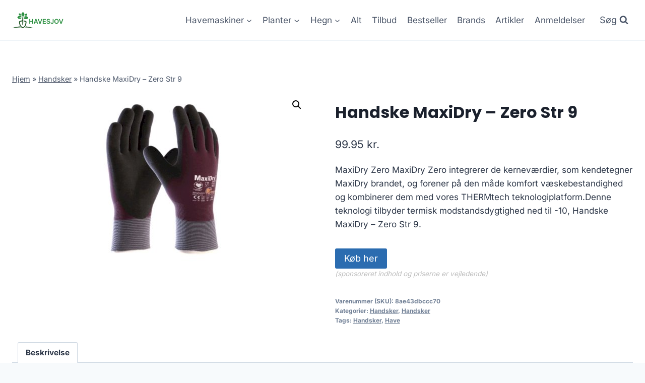

--- FILE ---
content_type: text/html; charset=UTF-8
request_url: https://havesjov.dk/produkt/handske-maxidry-zero-str-9/
body_size: 12412
content:
<!doctype html>
<html lang="da-DK" prefix="og: https://ogp.me/ns#" class="no-js" itemtype="https://schema.org/IndividualProduct" itemscope>
<head>
	<meta charset="UTF-8">
	<meta name="viewport" content="width=device-width, initial-scale=1, minimum-scale=1">
	
<!-- Søgemaskine-optimering af Rank Math - https://rankmath.com/ -->
<title>Handske MaxiDry - Zero Str 9</title>
<meta name="description" content="Handske MaxiDry - Zero Str 9"/>
<meta name="robots" content="follow, index, max-image-preview:large"/>
<link rel="canonical" href="https://havesjov.dk/produkt/handske-maxidry-zero-str-9/" />
<meta property="og:locale" content="da_DK" />
<meta property="og:type" content="product" />
<meta property="og:title" content="Handske MaxiDry - Zero Str 9" />
<meta property="og:description" content="Handske MaxiDry - Zero Str 9" />
<meta property="og:url" content="https://havesjov.dk/produkt/handske-maxidry-zero-str-9/" />
<meta property="og:site_name" content="legetur.dk" />
<meta property="og:updated_time" content="2023-07-13T19:57:01+02:00" />
<meta property="og:image" content="https://havesjov.dk/wp-content/uploads/2023/07/Koeb-Handske-MaxiDry-Zero-online-billigt-tilbud-rabat-have-3.jpeg" />
<meta property="og:image:secure_url" content="https://havesjov.dk/wp-content/uploads/2023/07/Koeb-Handske-MaxiDry-Zero-online-billigt-tilbud-rabat-have-3.jpeg" />
<meta property="og:image:width" content="338" />
<meta property="og:image:height" content="338" />
<meta property="og:image:alt" content="Køb Handske MaxiDry - Zero online billigt tilbud rabat have" />
<meta property="og:image:type" content="image/jpeg" />
<meta property="product:price:amount" content="99.95" />
<meta property="product:price:currency" content="DKK" />
<meta property="product:availability" content="instock" />
<meta name="twitter:card" content="summary_large_image" />
<meta name="twitter:title" content="Handske MaxiDry - Zero Str 9" />
<meta name="twitter:description" content="Handske MaxiDry - Zero Str 9" />
<meta name="twitter:image" content="https://havesjov.dk/wp-content/uploads/2023/07/Koeb-Handske-MaxiDry-Zero-online-billigt-tilbud-rabat-have-3.jpeg" />
<meta name="twitter:label1" content="Pris" />
<meta name="twitter:data1" content="99.95&nbsp;kr." />
<meta name="twitter:label2" content="Tilgængelighed" />
<meta name="twitter:data2" content="På lager" />
<script type="application/ld+json" class="rank-math-schema">{"@context":"https://schema.org","@graph":[{"@type":"Organization","@id":"https://havesjov.dk/#organization","name":"legetur.dk","url":"https://havesjov.dk","logo":{"@type":"ImageObject","@id":"https://havesjov.dk/#logo","url":"https://havesjov.dk/wp-content/uploads/2023/06/legetur-logo-legetoej-tilbud-rabat.png","contentUrl":"https://havesjov.dk/wp-content/uploads/2023/06/legetur-logo-legetoej-tilbud-rabat.png","caption":"legetur.dk","inLanguage":"da-DK","width":"2000","height":"1250"}},{"@type":"WebSite","@id":"https://havesjov.dk/#website","url":"https://havesjov.dk","name":"legetur.dk","publisher":{"@id":"https://havesjov.dk/#organization"},"inLanguage":"da-DK"},{"@type":"ImageObject","@id":"https://havesjov.dk/wp-content/uploads/2023/07/Koeb-Handske-MaxiDry-Zero-online-billigt-tilbud-rabat-have-3.jpeg","url":"https://havesjov.dk/wp-content/uploads/2023/07/Koeb-Handske-MaxiDry-Zero-online-billigt-tilbud-rabat-have-3.jpeg","width":"338","height":"338","caption":"K\u00f8b Handske MaxiDry - Zero online billigt tilbud rabat have","inLanguage":"da-DK"},{"@type":"BreadcrumbList","@id":"https://havesjov.dk/produkt/handske-maxidry-zero-str-9/#breadcrumb","itemListElement":[{"@type":"ListItem","position":"1","item":{"@id":"https://havesjov.dk","name":"Hjem"}},{"@type":"ListItem","position":"2","item":{"@id":"https://havesjov.dk/produkt-kategori/handsker/","name":"Handsker"}},{"@type":"ListItem","position":"3","item":{"@id":"https://havesjov.dk/produkt/handske-maxidry-zero-str-9/","name":"Handske MaxiDry &#8211; Zero Str 9"}}]},{"@type":"WebPage","@id":"https://havesjov.dk/produkt/handske-maxidry-zero-str-9/#webpage","url":"https://havesjov.dk/produkt/handske-maxidry-zero-str-9/","name":"Handske MaxiDry - Zero Str 9","datePublished":"2023-07-13T19:56:52+02:00","dateModified":"2023-07-13T19:57:01+02:00","isPartOf":{"@id":"https://havesjov.dk/#website"},"primaryImageOfPage":{"@id":"https://havesjov.dk/wp-content/uploads/2023/07/Koeb-Handske-MaxiDry-Zero-online-billigt-tilbud-rabat-have-3.jpeg"},"inLanguage":"da-DK","breadcrumb":{"@id":"https://havesjov.dk/produkt/handske-maxidry-zero-str-9/#breadcrumb"}},{"image":{"@id":"https://havesjov.dk/wp-content/uploads/2023/07/Koeb-Handske-MaxiDry-Zero-online-billigt-tilbud-rabat-have-3.jpeg"},"@type":"Off","@id":"https://havesjov.dk/produkt/handske-maxidry-zero-str-9/#schema-310418","isPartOf":{"@id":"https://havesjov.dk/produkt/handske-maxidry-zero-str-9/#webpage"},"publisher":{"@id":"https://havesjov.dk/#organization"},"inLanguage":"da-DK","mainEntityOfPage":{"@id":"https://havesjov.dk/produkt/handske-maxidry-zero-str-9/#webpage"}}]}</script>
<!-- /Rank Math WordPress SEO plugin -->

<link rel='dns-prefetch' href='//www.googletagmanager.com' />
<link rel='dns-prefetch' href='//pagead2.googlesyndication.com' />
<link rel="alternate" type="application/rss+xml" title="Havesjov - Alt sjovt til haven og havemaskiner &raquo; Feed" href="https://havesjov.dk/feed/" />
<link rel="alternate" type="application/rss+xml" title="Havesjov - Alt sjovt til haven og havemaskiner &raquo;-kommentar-feed" href="https://havesjov.dk/comments/feed/" />
			
			<link rel="alternate" type="application/rss+xml" title="Havesjov - Alt sjovt til haven og havemaskiner &raquo; Handske MaxiDry &#8211; Zero Str 9-kommentar-feed" href="https://havesjov.dk/produkt/handske-maxidry-zero-str-9/feed/" />

<link data-optimized="2" rel="stylesheet" href="https://havesjov.dk/wp-content/litespeed/css/200a00dbbc77c56d10304515fa32bc4d.css?ver=81067" />
















<script src="https://havesjov.dk/wp-includes/js/jquery/jquery.min.js?ver=3.7.1" id="jquery-core-js"></script>












<!-- Google tag (gtag.js) snippet added by Site Kit -->

<!-- Google Analytics-snippet tilføjet af Site Kit -->
<script src="https://www.googletagmanager.com/gtag/js?id=GT-NSSMRNGP" id="google_gtagjs-js" async></script>
<script id="google_gtagjs-js-after">
window.dataLayer = window.dataLayer || [];function gtag(){dataLayer.push(arguments);}
gtag("set","linker",{"domains":["havesjov.dk"]});
gtag("js", new Date());
gtag("set", "developer_id.dZTNiMT", true);
gtag("config", "GT-NSSMRNGP", {"googlesitekit_post_type":"product"});
 window._googlesitekit = window._googlesitekit || {}; window._googlesitekit.throttledEvents = []; window._googlesitekit.gtagEvent = (name, data) => { var key = JSON.stringify( { name, data } ); if ( !! window._googlesitekit.throttledEvents[ key ] ) { return; } window._googlesitekit.throttledEvents[ key ] = true; setTimeout( () => { delete window._googlesitekit.throttledEvents[ key ]; }, 5 ); gtag( "event", name, { ...data, event_source: "site-kit" } ); }
</script>

<!-- End Google tag (gtag.js) snippet added by Site Kit -->
<link rel="https://api.w.org/" href="https://havesjov.dk/wp-json/" /><link rel="alternate" type="application/json" href="https://havesjov.dk/wp-json/wp/v2/product/10730" /><link rel="EditURI" type="application/rsd+xml" title="RSD" href="https://havesjov.dk/xmlrpc.php?rsd" />
<meta name="generator" content="WordPress 6.5.7" />
<link rel='shortlink' href='https://havesjov.dk/?p=10730' />
<link rel="alternate" type="application/json+oembed" href="https://havesjov.dk/wp-json/oembed/1.0/embed?url=https%3A%2F%2Fhavesjov.dk%2Fprodukt%2Fhandske-maxidry-zero-str-9%2F" />
<link rel="alternate" type="text/xml+oembed" href="https://havesjov.dk/wp-json/oembed/1.0/embed?url=https%3A%2F%2Fhavesjov.dk%2Fprodukt%2Fhandske-maxidry-zero-str-9%2F&#038;format=xml" />
<meta name="generator" content="Site Kit by Google 1.142.0" /><link rel="pingback" href="https://havesjov.dk/xmlrpc.php"><link rel="preload" id="kadence-header-preload" href="https://havesjov.dk/wp-content/themes/kadence/assets/css/header.min.css?ver=1.2.4" as="style">
<link rel="preload" id="kadence-content-preload" href="https://havesjov.dk/wp-content/themes/kadence/assets/css/content.min.css?ver=1.2.4" as="style">
<link rel="preload" id="kadence-related-posts-preload" href="https://havesjov.dk/wp-content/themes/kadence/assets/css/related-posts.min.css?ver=1.2.4" as="style">
<link rel="preload" id="kad-splide-preload" href="https://havesjov.dk/wp-content/themes/kadence/assets/css/kadence-splide.min.css?ver=1.2.4" as="style">
<link rel="preload" id="kadence-footer-preload" href="https://havesjov.dk/wp-content/themes/kadence/assets/css/footer.min.css?ver=1.2.4" as="style">
	<noscript><style>.woocommerce-product-gallery{ opacity: 1 !important; }</style></noscript>
	
<!-- Google AdSense meta tags added by Site Kit -->
<meta name="google-adsense-platform-account" content="ca-host-pub-2644536267352236">
<meta name="google-adsense-platform-domain" content="sitekit.withgoogle.com">
<!-- End Google AdSense meta tags added by Site Kit -->

<!-- Google AdSense-snippet tilføjet af Site Kit -->
<script async src="https://pagead2.googlesyndication.com/pagead/js/adsbygoogle.js?client=ca-pub-5018959681343018&amp;host=ca-host-pub-2644536267352236" crossorigin="anonymous"></script>

<!-- End Google AdSense snippet added by Site Kit -->
<link rel="preload" href="https://havesjov.dk/wp-content/fonts/inter/UcC73FwrK3iLTeHuS_nVMrMxCp50SjIa1ZL7.woff2" as="font" type="font/woff2" crossorigin><link rel="preload" href="https://havesjov.dk/wp-content/fonts/poppins/pxiByp8kv8JHgFVrLCz7Z1xlFQ.woff2" as="font" type="font/woff2" crossorigin>
<link rel="icon" href="https://havesjov.dk/wp-content/uploads/2023/06/cropped-havesjov-logo-have-32x32.png" sizes="32x32" />
<link rel="icon" href="https://havesjov.dk/wp-content/uploads/2023/06/cropped-havesjov-logo-have-192x192.png" sizes="192x192" />
<link rel="apple-touch-icon" href="https://havesjov.dk/wp-content/uploads/2023/06/cropped-havesjov-logo-have-180x180.png" />
<meta name="msapplication-TileImage" content="https://havesjov.dk/wp-content/uploads/2023/06/cropped-havesjov-logo-have-270x270.png" />
		
		</head>

<body class="product-template-default single single-product postid-10730 wp-custom-logo wp-embed-responsive theme-kadence woocommerce woocommerce-page woocommerce-no-js footer-on-bottom hide-focus-outline link-style-standard content-title-style-normal content-width-normal content-style-unboxed content-vertical-padding-show non-transparent-header mobile-non-transparent-header product-tab-style-normal product-variation-style-horizontal kadence-cart-button-normal">
<div id="wrapper" class="site wp-site-blocks">
			<a class="skip-link screen-reader-text scroll-ignore" href="#main">Skip to content</a>
		
<header id="masthead" class="site-header" role="banner" itemtype="https://schema.org/WPHeader" itemscope>
	<div id="main-header" class="site-header-wrap">
		<div class="site-header-inner-wrap">
			<div class="site-header-upper-wrap">
				<div class="site-header-upper-inner-wrap">
					<div class="site-main-header-wrap site-header-row-container site-header-focus-item site-header-row-layout-standard kadence-sticky-header" data-section="kadence_customizer_header_main" data-reveal-scroll-up="false" data-shrink="true" data-shrink-height="60">
	<div class="site-header-row-container-inner">
				<div class="site-container">
			<div class="site-main-header-inner-wrap site-header-row site-header-row-has-sides site-header-row-no-center">
									<div class="site-header-main-section-left site-header-section site-header-section-left">
						<div class="site-header-item site-header-focus-item" data-section="title_tagline">
	<div class="site-branding branding-layout-standard site-brand-logo-only"><a class="brand has-logo-image" href="https://havesjov.dk/" rel="home"><img width="160" height="50" src="https://havesjov.dk/wp-content/uploads/2023/06/havesjov-logo-have.png" class="custom-logo" alt="havesjov alt sjov til haven" decoding="async" /></a></div></div><!-- data-section="title_tagline" -->
					</div>
																	<div class="site-header-main-section-right site-header-section site-header-section-right">
						<div class="site-header-item site-header-focus-item site-header-item-main-navigation header-navigation-layout-stretch-false header-navigation-layout-fill-stretch-false" data-section="kadence_customizer_primary_navigation">
		<nav id="site-navigation" class="main-navigation header-navigation nav--toggle-sub header-navigation-style-underline header-navigation-dropdown-animation-none" role="navigation" aria-label="Primary Navigation">
				<div class="primary-menu-container header-menu-container">
			<ul id="primary-menu" class="menu"><li id="menu-item-11402" class="menu-item menu-item-type-taxonomy menu-item-object-product_tag menu-item-has-children menu-item-11402"><a href="https://havesjov.dk/produkt-tag/los/"><span class="nav-drop-title-wrap">Havemaskiner<span class="dropdown-nav-toggle"><span class="kadence-svg-iconset svg-baseline"><svg aria-hidden="true" class="kadence-svg-icon kadence-arrow-down-svg" fill="currentColor" version="1.1" xmlns="http://www.w3.org/2000/svg" width="24" height="24" viewBox="0 0 24 24"><title>Expand</title><path d="M5.293 9.707l6 6c0.391 0.391 1.024 0.391 1.414 0l6-6c0.391-0.391 0.391-1.024 0-1.414s-1.024-0.391-1.414 0l-5.293 5.293-5.293-5.293c-0.391-0.391-1.024-0.391-1.414 0s-0.391 1.024 0 1.414z"></path>
				</svg></span></span></span></a>
<ul class="sub-menu">
	<li id="menu-item-4064" class="menu-item menu-item-type-taxonomy menu-item-object-product_cat menu-item-4064"><a href="https://havesjov.dk/produkt-kategori/plaeneklipper/">Plæneklipper</a></li>
	<li id="menu-item-4069" class="menu-item menu-item-type-taxonomy menu-item-object-product_cat menu-item-4069"><a href="https://havesjov.dk/produkt-kategori/robotplaeneklipper/">Robotplæneklipper</a></li>
	<li id="menu-item-4189" class="menu-item menu-item-type-taxonomy menu-item-object-product_cat menu-item-4189"><a href="https://havesjov.dk/produkt-kategori/fejemaskine/">Fejemaskine</a></li>
	<li id="menu-item-4157" class="menu-item menu-item-type-taxonomy menu-item-object-product_cat menu-item-4157"><a href="https://havesjov.dk/produkt-kategori/trimmere-buskrydder/">Trimmere &amp; Buskrydder</a></li>
	<li id="menu-item-4219" class="menu-item menu-item-type-taxonomy menu-item-object-product_cat menu-item-4219"><a href="https://havesjov.dk/produkt-kategori/havefraeser/">Havefræser</a></li>
	<li id="menu-item-4272" class="menu-item menu-item-type-taxonomy menu-item-object-product_cat menu-item-4272"><a href="https://havesjov.dk/produkt-kategori/kaedesav/">Kædesav</a></li>
</ul>
</li>
<li id="menu-item-11403" class="menu-item menu-item-type-taxonomy menu-item-object-product_tag menu-item-has-children menu-item-11403"><a href="https://havesjov.dk/produkt-tag/have/"><span class="nav-drop-title-wrap">Planter<span class="dropdown-nav-toggle"><span class="kadence-svg-iconset svg-baseline"><svg aria-hidden="true" class="kadence-svg-icon kadence-arrow-down-svg" fill="currentColor" version="1.1" xmlns="http://www.w3.org/2000/svg" width="24" height="24" viewBox="0 0 24 24"><title>Expand</title><path d="M5.293 9.707l6 6c0.391 0.391 1.024 0.391 1.414 0l6-6c0.391-0.391 0.391-1.024 0-1.414s-1.024-0.391-1.414 0l-5.293 5.293-5.293-5.293c-0.391-0.391-1.024-0.391-1.414 0s-0.391 1.024 0 1.414z"></path>
				</svg></span></span></span></a>
<ul class="sub-menu">
	<li id="menu-item-4372" class="menu-item menu-item-type-taxonomy menu-item-object-product_cat menu-item-4372"><a href="https://havesjov.dk/produkt-kategori/stauder/">Stauder</a></li>
	<li id="menu-item-4417" class="menu-item menu-item-type-taxonomy menu-item-object-product_cat menu-item-4417"><a href="https://havesjov.dk/produkt-kategori/naaletraeer/">Nåletræer</a></li>
</ul>
</li>
<li id="menu-item-19642" class="menu-item menu-item-type-taxonomy menu-item-object-product_cat menu-item-has-children menu-item-19642"><a href="https://havesjov.dk/produkt-kategori/hegn/"><span class="nav-drop-title-wrap">Hegn<span class="dropdown-nav-toggle"><span class="kadence-svg-iconset svg-baseline"><svg aria-hidden="true" class="kadence-svg-icon kadence-arrow-down-svg" fill="currentColor" version="1.1" xmlns="http://www.w3.org/2000/svg" width="24" height="24" viewBox="0 0 24 24"><title>Expand</title><path d="M5.293 9.707l6 6c0.391 0.391 1.024 0.391 1.414 0l6-6c0.391-0.391 0.391-1.024 0-1.414s-1.024-0.391-1.414 0l-5.293 5.293-5.293-5.293c-0.391-0.391-1.024-0.391-1.414 0s-0.391 1.024 0 1.414z"></path>
				</svg></span></span></span></a>
<ul class="sub-menu">
	<li id="menu-item-19645" class="menu-item menu-item-type-taxonomy menu-item-object-product_cat menu-item-19645"><a href="https://havesjov.dk/produkt-kategori/pileflet-og-pilehegn/flettet-pilehegn/">Flettet pilehegn</a></li>
	<li id="menu-item-19646" class="menu-item menu-item-type-taxonomy menu-item-object-product_cat menu-item-19646"><a href="https://havesjov.dk/produkt-kategori/pileflet-og-pilehegn/">Pileflet og Pilehegn</a></li>
</ul>
</li>
<li id="menu-item-1240" class="menu-item menu-item-type-post_type menu-item-object-page current_page_parent menu-item-1240"><a href="https://havesjov.dk/shop/">Alt</a></li>
<li id="menu-item-1269" class="menu-item menu-item-type-post_type menu-item-object-page menu-item-1269"><a href="https://havesjov.dk/tilbud/">Tilbud</a></li>
<li id="menu-item-1378" class="menu-item menu-item-type-post_type menu-item-object-page menu-item-1378"><a href="https://havesjov.dk/bestseller/">Bestseller</a></li>
<li id="menu-item-1279" class="menu-item menu-item-type-post_type menu-item-object-page menu-item-1279"><a href="https://havesjov.dk/brands/">Brands</a></li>
<li id="menu-item-1239" class="menu-item menu-item-type-post_type menu-item-object-page menu-item-1239"><a href="https://havesjov.dk/artikler/">Artikler</a></li>
<li id="menu-item-1287" class="menu-item menu-item-type-post_type menu-item-object-page menu-item-1287"><a href="https://havesjov.dk/anmeldelser/">Anmeldelser</a></li>
</ul>		</div>
	</nav><!-- #site-navigation -->
	</div><!-- data-section="primary_navigation" -->
<div class="site-header-item site-header-focus-item" data-section="kadence_customizer_header_search">
		<div class="search-toggle-open-container">
						<button class="search-toggle-open drawer-toggle search-toggle-style-default" aria-label="View Search Form" data-toggle-target="#search-drawer" data-toggle-body-class="showing-popup-drawer-from-full" aria-expanded="false" data-set-focus="#search-drawer .search-field"
					>
							<span class="search-toggle-label vs-lg-true vs-md-true vs-sm-false">Søg</span>
							<span class="search-toggle-icon"><span class="kadence-svg-iconset"><svg aria-hidden="true" class="kadence-svg-icon kadence-search-svg" fill="currentColor" version="1.1" xmlns="http://www.w3.org/2000/svg" width="26" height="28" viewBox="0 0 26 28"><title>Search</title><path d="M18 13c0-3.859-3.141-7-7-7s-7 3.141-7 7 3.141 7 7 7 7-3.141 7-7zM26 26c0 1.094-0.906 2-2 2-0.531 0-1.047-0.219-1.406-0.594l-5.359-5.344c-1.828 1.266-4.016 1.937-6.234 1.937-6.078 0-11-4.922-11-11s4.922-11 11-11 11 4.922 11 11c0 2.219-0.672 4.406-1.937 6.234l5.359 5.359c0.359 0.359 0.578 0.875 0.578 1.406z"></path>
				</svg></span></span>
		</button>
	</div>
	</div><!-- data-section="header_search" -->
					</div>
							</div>
		</div>
	</div>
</div>
				</div>
			</div>
					</div>
	</div>
	
<div id="mobile-header" class="site-mobile-header-wrap">
	<div class="site-header-inner-wrap">
		<div class="site-header-upper-wrap">
			<div class="site-header-upper-inner-wrap">
			<div class="site-main-header-wrap site-header-focus-item site-header-row-layout-standard site-header-row-tablet-layout-default site-header-row-mobile-layout-default  kadence-sticky-header" data-shrink="true" data-reveal-scroll-up="false" data-shrink-height="60">
	<div class="site-header-row-container-inner">
		<div class="site-container">
			<div class="site-main-header-inner-wrap site-header-row site-header-row-has-sides site-header-row-no-center">
									<div class="site-header-main-section-left site-header-section site-header-section-left">
						<div class="site-header-item site-header-focus-item" data-section="title_tagline">
	<div class="site-branding mobile-site-branding branding-layout-standard branding-tablet-layout-inherit site-brand-logo-only branding-mobile-layout-inherit"><a class="brand has-logo-image" href="https://havesjov.dk/" rel="home"><img width="160" height="50" src="https://havesjov.dk/wp-content/uploads/2023/06/havesjov-logo-have.png" class="custom-logo" alt="havesjov alt sjov til haven" decoding="async" /></a></div></div><!-- data-section="title_tagline" -->
					</div>
																	<div class="site-header-main-section-right site-header-section site-header-section-right">
						<div class="site-header-item site-header-focus-item site-header-item-navgation-popup-toggle" data-section="kadence_customizer_mobile_trigger">
		<div class="mobile-toggle-open-container">
						<button id="mobile-toggle" class="menu-toggle-open drawer-toggle menu-toggle-style-default" aria-label="Open menu" data-toggle-target="#mobile-drawer" data-toggle-body-class="showing-popup-drawer-from-right" aria-expanded="false" data-set-focus=".menu-toggle-close"
					>
						<span class="menu-toggle-icon"><span class="kadence-svg-iconset"><svg aria-hidden="true" class="kadence-svg-icon kadence-menu-svg" fill="currentColor" version="1.1" xmlns="http://www.w3.org/2000/svg" width="24" height="24" viewBox="0 0 24 24"><title>Toggle Menu</title><path d="M3 13h18c0.552 0 1-0.448 1-1s-0.448-1-1-1h-18c-0.552 0-1 0.448-1 1s0.448 1 1 1zM3 7h18c0.552 0 1-0.448 1-1s-0.448-1-1-1h-18c-0.552 0-1 0.448-1 1s0.448 1 1 1zM3 19h18c0.552 0 1-0.448 1-1s-0.448-1-1-1h-18c-0.552 0-1 0.448-1 1s0.448 1 1 1z"></path>
				</svg></span></span>
		</button>
	</div>
	</div><!-- data-section="mobile_trigger" -->
					</div>
							</div>
		</div>
	</div>
</div>
			</div>
		</div>
			</div>
</div>
</header><!-- #masthead -->

	<div id="inner-wrap" class="wrap hfeed kt-clear">
		
	
<div id="primary" class="content-area"><div class="content-container site-container"><main id="main" class="site-main" role="main">
					
			<div class="woocommerce-notices-wrapper"></div><div class="product-title product-above"><div class="kadence-breadcrumbs rankmath-bc-wrap"><nav aria-label="breadcrumbs" class="rank-math-breadcrumb"><p><a href="https://havesjov.dk">Hjem</a><span class="separator"> &raquo; </span><a href="https://havesjov.dk/produkt-kategori/handsker/">Handsker</a><span class="separator"> &raquo; </span><span class="last">Handske MaxiDry &#8211; Zero Str 9</span></p></nav></div></div><div id="product-10730" class="entry content-bg entry-content-wrap product type-product post-10730 status-publish first instock product_cat-handsker product_cat-handsker-handsker product_tag-handsker product_tag-have has-post-thumbnail product-type-external">

	<div class="woocommerce-product-gallery woocommerce-product-gallery--with-images woocommerce-product-gallery--columns-4 images" data-columns="4" style="opacity: 0; transition: opacity .25s ease-in-out;">
	<div class="woocommerce-product-gallery__wrapper">
		<div data-thumb="https://havesjov.dk/wp-content/uploads/2023/07/Koeb-Handske-MaxiDry-Zero-online-billigt-tilbud-rabat-have-3-100x100.jpeg" data-thumb-alt="Køb Handske MaxiDry - Zero online billigt tilbud rabat have" class="woocommerce-product-gallery__image"><a href="https://havesjov.dk/wp-content/uploads/2023/07/Koeb-Handske-MaxiDry-Zero-online-billigt-tilbud-rabat-have-3.jpeg"><img width="338" height="338" src="https://havesjov.dk/wp-content/uploads/2023/07/Koeb-Handske-MaxiDry-Zero-online-billigt-tilbud-rabat-have-3.jpeg" class="wp-post-image" alt="Køb Handske MaxiDry - Zero online billigt tilbud rabat have" title="Koeb-Handske-MaxiDry-Zero-online-billigt-tilbud-rabat-have" data-caption="" data-src="https://havesjov.dk/wp-content/uploads/2023/07/Koeb-Handske-MaxiDry-Zero-online-billigt-tilbud-rabat-have-3.jpeg" data-large_image="https://havesjov.dk/wp-content/uploads/2023/07/Koeb-Handske-MaxiDry-Zero-online-billigt-tilbud-rabat-have-3.jpeg" data-large_image_width="338" data-large_image_height="338" decoding="async" fetchpriority="high" srcset="https://havesjov.dk/wp-content/uploads/2023/07/Koeb-Handske-MaxiDry-Zero-online-billigt-tilbud-rabat-have-3.jpeg 338w, https://havesjov.dk/wp-content/uploads/2023/07/Koeb-Handske-MaxiDry-Zero-online-billigt-tilbud-rabat-have-3-300x300.jpeg 300w, https://havesjov.dk/wp-content/uploads/2023/07/Koeb-Handske-MaxiDry-Zero-online-billigt-tilbud-rabat-have-3-150x150.jpeg 150w, https://havesjov.dk/wp-content/uploads/2023/07/Koeb-Handske-MaxiDry-Zero-online-billigt-tilbud-rabat-have-3-100x100.jpeg 100w" sizes="(max-width: 338px) 100vw, 338px" /></a></div>	</div>
</div>

	<div class="summary entry-summary">
		<h1 class="product_title entry-title">Handske MaxiDry &#8211; Zero Str 9</h1><p class="price"><span class="woocommerce-Price-amount amount"><bdi>99.95&nbsp;<span class="woocommerce-Price-currencySymbol">kr.</span></bdi></span></p>
<div class="woocommerce-product-details__short-description">
	<p>MaxiDry Zero MaxiDry Zero integrerer de kerneværdier, som kendetegner MaxiDry brandet, og forener på den måde komfort væskebestandighed og kombinerer dem med vores THERMtech teknologiplatform.Denne teknologi tilbyder termisk modstandsdygtighed ned til -10, Handske MaxiDry &#8211; Zero Str 9.</p>
</div>

<form class="cart" action="https://havesjov.dk/4790" method="get">
	
	<button type="submit" class="single_add_to_cart_button button alt">Køb her</button>

	
	<span class="sponsoredind">(sponsoreret indhold og priserne er vejledende)</span></form>

<div class="product_meta">

	
	
		<span class="sku_wrapper">Varenummer (SKU): <span class="sku">8ae43dbccc70</span></span>

	
	<span class="posted_in">Kategorier: <a href="https://havesjov.dk/produkt-kategori/handsker/" rel="tag">Handsker</a>, <a href="https://havesjov.dk/produkt-kategori/handsker/handsker-handsker/" rel="tag">Handsker</a></span>
	<span class="tagged_as">Tags: <a href="https://havesjov.dk/produkt-tag/handsker/" rel="tag">Handsker</a>, <a href="https://havesjov.dk/produkt-tag/have/" rel="tag">Have</a></span>
	
</div>
	</div>

	

	<div class="woocommerce-tabs wc-tabs-wrapper">
		<ul class="tabs wc-tabs" role="tablist">
							<li class="description_tab" id="tab-title-description" role="tab" aria-controls="tab-description">
					<a href="#tab-description">
						Beskrivelse					</a>
				</li>
					</ul>
					<div class="woocommerce-Tabs-panel woocommerce-Tabs-panel--description panel entry-content wc-tab" id="tab-description" role="tabpanel" aria-labelledby="tab-title-description">
				
	<h2>Beskrivelse</h2>

<p>Leveringstid er på ca. <strong>7 dage</strong> og fragtprisen er på ca. <strong>79.00 </strong>kr.</p>
<p>Produktid er <strong>86485L</strong></p>
<h2>Anmeldelse af Handske MaxiDry &#8211; Zero Str 9</h2>
<p>Se om vi har en <a href="https://havesjov.dk/592">anmeldelse</a>.</p>
			</div>
		
			</div>


	<section class="related products">

					<h2>Relaterede varer</h2>
				
		<ul class="products content-wrap product-archive grid-cols grid-ss-col-2 grid-sm-col-3 grid-lg-col-4 woo-archive-action-visible woo-archive-btn-button align-buttons-bottom  woo-archive-image-hover-none">
			
					<li class="entry content-bg loop-entry product type-product post-3818 status-publish first instock product_cat-surbundsplanter product_tag-have product_tag-surbundsplanter has-post-thumbnail product-type-external">
	<a href="https://havesjov.dk/produkt/linnaea/" class="woocommerce-loop-image-link woocommerce-LoopProduct-link woocommerce-loop-product__link"><img width="300" height="300" src="https://havesjov.dk/wp-content/uploads/2023/07/Koeb-Linnaea-online-billigt-tilbud-rabat-have-300x300.jpeg" class="attachment-woocommerce_thumbnail size-woocommerce_thumbnail" alt="Køb Linnæa online billigt tilbud rabat have" decoding="async" srcset="https://havesjov.dk/wp-content/uploads/2023/07/Koeb-Linnaea-online-billigt-tilbud-rabat-have-300x300.jpeg 300w, https://havesjov.dk/wp-content/uploads/2023/07/Koeb-Linnaea-online-billigt-tilbud-rabat-have-150x150.jpeg 150w, https://havesjov.dk/wp-content/uploads/2023/07/Koeb-Linnaea-online-billigt-tilbud-rabat-have-100x100.jpeg 100w, https://havesjov.dk/wp-content/uploads/2023/07/Koeb-Linnaea-online-billigt-tilbud-rabat-have.jpeg 338w" sizes="(max-width: 300px) 100vw, 300px" /></a><div class="product-details content-bg entry-content-wrap"><h2 class="woocommerce-loop-product__title"><a href="https://havesjov.dk/produkt/linnaea/" class="woocommerce-LoopProduct-link-title woocommerce-loop-product__title_ink">Linnæa</a></h2>
	<span class="price"><span class="woocommerce-Price-amount amount"><bdi>99.95&nbsp;<span class="woocommerce-Price-currencySymbol">kr.</span></bdi></span></span>
<div class="product-action-wrap"><a href="https://havesjov.dk/1816" data-quantity="1" class="button product_type_external" data-product_id="3818" data-product_sku="b8a6eb715022" aria-label="Køb her" aria-describedby="" rel="nofollow">Køb her<span class="kadence-svg-iconset svg-baseline"><svg class="kadence-svg-icon kadence-spinner-svg" fill="currentColor" version="1.1" xmlns="http://www.w3.org/2000/svg" width="16" height="16" viewBox="0 0 16 16"><title>Loading</title><path d="M16 6h-6l2.243-2.243c-1.133-1.133-2.64-1.757-4.243-1.757s-3.109 0.624-4.243 1.757c-1.133 1.133-1.757 2.64-1.757 4.243s0.624 3.109 1.757 4.243c1.133 1.133 2.64 1.757 4.243 1.757s3.109-0.624 4.243-1.757c0.095-0.095 0.185-0.192 0.273-0.292l1.505 1.317c-1.466 1.674-3.62 2.732-6.020 2.732-4.418 0-8-3.582-8-8s3.582-8 8-8c2.209 0 4.209 0.896 5.656 2.344l2.343-2.344v6z"></path>
				</svg></span><span class="kadence-svg-iconset svg-baseline"><svg class="kadence-svg-icon kadence-check-svg" fill="currentColor" version="1.1" xmlns="http://www.w3.org/2000/svg" width="16" height="16" viewBox="0 0 16 16"><title>Done</title><path d="M14 2.5l-8.5 8.5-3.5-3.5-1.5 1.5 5 5 10-10z"></path>
				</svg></span></a></div></div></li>

			
					<li class="entry content-bg loop-entry product type-product post-3827 status-publish instock product_cat-enebaer product_cat-naaletraeer product_tag-enebaer product_tag-have product_tag-naaletraeer has-post-thumbnail product-type-external">
	<a href="https://havesjov.dk/produkt/sevenbom/" class="woocommerce-loop-image-link woocommerce-LoopProduct-link woocommerce-loop-product__link"><img width="300" height="300" src="https://havesjov.dk/wp-content/uploads/2023/07/Koeb-Sevenbom-online-billigt-tilbud-rabat-have-300x300.jpg" class="attachment-woocommerce_thumbnail size-woocommerce_thumbnail" alt="Køb Sevenbom online billigt tilbud rabat have" decoding="async" srcset="https://havesjov.dk/wp-content/uploads/2023/07/Koeb-Sevenbom-online-billigt-tilbud-rabat-have-300x300.jpg 300w, https://havesjov.dk/wp-content/uploads/2023/07/Koeb-Sevenbom-online-billigt-tilbud-rabat-have-150x150.jpg 150w, https://havesjov.dk/wp-content/uploads/2023/07/Koeb-Sevenbom-online-billigt-tilbud-rabat-have-100x100.jpg 100w, https://havesjov.dk/wp-content/uploads/2023/07/Koeb-Sevenbom-online-billigt-tilbud-rabat-have.jpg 338w" sizes="(max-width: 300px) 100vw, 300px" /></a><div class="product-details content-bg entry-content-wrap"><h2 class="woocommerce-loop-product__title"><a href="https://havesjov.dk/produkt/sevenbom/" class="woocommerce-LoopProduct-link-title woocommerce-loop-product__title_ink">Sevenbom</a></h2>
	<span class="price"><span class="woocommerce-Price-amount amount"><bdi>219.95&nbsp;<span class="woocommerce-Price-currencySymbol">kr.</span></bdi></span></span>
<div class="product-action-wrap"><a href="https://havesjov.dk/1819" data-quantity="1" class="button product_type_external" data-product_id="3827" data-product_sku="44684f724fd3" aria-label="Køb her" aria-describedby="" rel="nofollow">Køb her<span class="kadence-svg-iconset svg-baseline"><svg class="kadence-svg-icon kadence-spinner-svg" fill="currentColor" version="1.1" xmlns="http://www.w3.org/2000/svg" width="16" height="16" viewBox="0 0 16 16"><title>Loading</title><path d="M16 6h-6l2.243-2.243c-1.133-1.133-2.64-1.757-4.243-1.757s-3.109 0.624-4.243 1.757c-1.133 1.133-1.757 2.64-1.757 4.243s0.624 3.109 1.757 4.243c1.133 1.133 2.64 1.757 4.243 1.757s3.109-0.624 4.243-1.757c0.095-0.095 0.185-0.192 0.273-0.292l1.505 1.317c-1.466 1.674-3.62 2.732-6.020 2.732-4.418 0-8-3.582-8-8s3.582-8 8-8c2.209 0 4.209 0.896 5.656 2.344l2.343-2.344v6z"></path>
				</svg></span><span class="kadence-svg-iconset svg-baseline"><svg class="kadence-svg-icon kadence-check-svg" fill="currentColor" version="1.1" xmlns="http://www.w3.org/2000/svg" width="16" height="16" viewBox="0 0 16 16"><title>Done</title><path d="M14 2.5l-8.5 8.5-3.5-3.5-1.5 1.5 5 5 10-10z"></path>
				</svg></span></a></div></div></li>

			
					<li class="entry content-bg loop-entry product type-product post-3800 status-publish instock product_cat-frugttraeer-frugtbuske product_cat-vinplanter-frugttraeer-frugtbuske product_tag-frugttraeer-frugtbuske product_tag-have product_tag-vinplanter has-post-thumbnail product-type-external">
	<a href="https://havesjov.dk/produkt/vin-reform-potte-20-liter-opbundet-60-100-cm/" class="woocommerce-loop-image-link woocommerce-LoopProduct-link woocommerce-loop-product__link"><img width="300" height="300" src="https://havesjov.dk/wp-content/uploads/2023/07/Koeb-Vin-39Reform39-online-billigt-tilbud-rabat-have-300x300.jpeg" class="attachment-woocommerce_thumbnail size-woocommerce_thumbnail" alt="Køb Vin &#039;Reform&#039; online billigt tilbud rabat have" decoding="async" loading="lazy" srcset="https://havesjov.dk/wp-content/uploads/2023/07/Koeb-Vin-39Reform39-online-billigt-tilbud-rabat-have-300x300.jpeg 300w, https://havesjov.dk/wp-content/uploads/2023/07/Koeb-Vin-39Reform39-online-billigt-tilbud-rabat-have-150x150.jpeg 150w, https://havesjov.dk/wp-content/uploads/2023/07/Koeb-Vin-39Reform39-online-billigt-tilbud-rabat-have-100x100.jpeg 100w, https://havesjov.dk/wp-content/uploads/2023/07/Koeb-Vin-39Reform39-online-billigt-tilbud-rabat-have.jpeg 338w" sizes="(max-width: 300px) 100vw, 300px" /></a><div class="product-details content-bg entry-content-wrap"><h2 class="woocommerce-loop-product__title"><a href="https://havesjov.dk/produkt/vin-reform-potte-20-liter-opbundet-60-100-cm/" class="woocommerce-LoopProduct-link-title woocommerce-loop-product__title_ink">Vin &#39;Reform&#39; Potte 2,0 liter,- Opbundet 60-100 cm</a></h2>
	<span class="price"><span class="woocommerce-Price-amount amount"><bdi>124.95&nbsp;<span class="woocommerce-Price-currencySymbol">kr.</span></bdi></span></span>
<div class="product-action-wrap"><a href="https://havesjov.dk/1807" data-quantity="1" class="button product_type_external" data-product_id="3800" data-product_sku="dd0259ee67f9" aria-label="Køb her" aria-describedby="" rel="nofollow">Køb her<span class="kadence-svg-iconset svg-baseline"><svg class="kadence-svg-icon kadence-spinner-svg" fill="currentColor" version="1.1" xmlns="http://www.w3.org/2000/svg" width="16" height="16" viewBox="0 0 16 16"><title>Loading</title><path d="M16 6h-6l2.243-2.243c-1.133-1.133-2.64-1.757-4.243-1.757s-3.109 0.624-4.243 1.757c-1.133 1.133-1.757 2.64-1.757 4.243s0.624 3.109 1.757 4.243c1.133 1.133 2.64 1.757 4.243 1.757s3.109-0.624 4.243-1.757c0.095-0.095 0.185-0.192 0.273-0.292l1.505 1.317c-1.466 1.674-3.62 2.732-6.020 2.732-4.418 0-8-3.582-8-8s3.582-8 8-8c2.209 0 4.209 0.896 5.656 2.344l2.343-2.344v6z"></path>
				</svg></span><span class="kadence-svg-iconset svg-baseline"><svg class="kadence-svg-icon kadence-check-svg" fill="currentColor" version="1.1" xmlns="http://www.w3.org/2000/svg" width="16" height="16" viewBox="0 0 16 16"><title>Done</title><path d="M14 2.5l-8.5 8.5-3.5-3.5-1.5 1.5 5 5 10-10z"></path>
				</svg></span></a></div></div></li>

			
					<li class="entry content-bg loop-entry product type-product post-3829 status-publish last instock product_cat-enebaer product_cat-naaletraeer product_tag-enebaer product_tag-have product_tag-naaletraeer has-post-thumbnail product-type-external">
	<a href="https://havesjov.dk/produkt/sevenbom-2/" class="woocommerce-loop-image-link woocommerce-LoopProduct-link woocommerce-loop-product__link"><img width="300" height="300" src="https://havesjov.dk/wp-content/uploads/2023/07/Koeb-Sevenbom-online-billigt-tilbud-rabat-have-300x300.jpg" class="attachment-woocommerce_thumbnail size-woocommerce_thumbnail" alt="Køb Sevenbom online billigt tilbud rabat have" decoding="async" loading="lazy" srcset="https://havesjov.dk/wp-content/uploads/2023/07/Koeb-Sevenbom-online-billigt-tilbud-rabat-have-300x300.jpg 300w, https://havesjov.dk/wp-content/uploads/2023/07/Koeb-Sevenbom-online-billigt-tilbud-rabat-have-150x150.jpg 150w, https://havesjov.dk/wp-content/uploads/2023/07/Koeb-Sevenbom-online-billigt-tilbud-rabat-have-100x100.jpg 100w, https://havesjov.dk/wp-content/uploads/2023/07/Koeb-Sevenbom-online-billigt-tilbud-rabat-have.jpg 338w" sizes="(max-width: 300px) 100vw, 300px" /></a><div class="product-details content-bg entry-content-wrap"><h2 class="woocommerce-loop-product__title"><a href="https://havesjov.dk/produkt/sevenbom-2/" class="woocommerce-LoopProduct-link-title woocommerce-loop-product__title_ink">Sevenbom</a></h2>
	<span class="price"><span class="woocommerce-Price-amount amount"><bdi>219.95&nbsp;<span class="woocommerce-Price-currencySymbol">kr.</span></bdi></span></span>
<div class="product-action-wrap"><a href="https://havesjov.dk/1820" data-quantity="1" class="button product_type_external" data-product_id="3829" data-product_sku="52d423dddc9c" aria-label="Køb her" aria-describedby="" rel="nofollow">Køb her<span class="kadence-svg-iconset svg-baseline"><svg class="kadence-svg-icon kadence-spinner-svg" fill="currentColor" version="1.1" xmlns="http://www.w3.org/2000/svg" width="16" height="16" viewBox="0 0 16 16"><title>Loading</title><path d="M16 6h-6l2.243-2.243c-1.133-1.133-2.64-1.757-4.243-1.757s-3.109 0.624-4.243 1.757c-1.133 1.133-1.757 2.64-1.757 4.243s0.624 3.109 1.757 4.243c1.133 1.133 2.64 1.757 4.243 1.757s3.109-0.624 4.243-1.757c0.095-0.095 0.185-0.192 0.273-0.292l1.505 1.317c-1.466 1.674-3.62 2.732-6.020 2.732-4.418 0-8-3.582-8-8s3.582-8 8-8c2.209 0 4.209 0.896 5.656 2.344l2.343-2.344v6z"></path>
				</svg></span><span class="kadence-svg-iconset svg-baseline"><svg class="kadence-svg-icon kadence-check-svg" fill="currentColor" version="1.1" xmlns="http://www.w3.org/2000/svg" width="16" height="16" viewBox="0 0 16 16"><title>Done</title><path d="M14 2.5l-8.5 8.5-3.5-3.5-1.5 1.5 5 5 10-10z"></path>
				</svg></span></a></div></div></li>

			
		</ul>

	</section>
	</div>


		
	</main></div></div>
	
	</div><!-- #inner-wrap -->
	
<footer id="colophon" class="site-footer" role="contentinfo">
	<div class="site-footer-wrap">
		<div class="site-middle-footer-wrap site-footer-row-container site-footer-focus-item site-footer-row-layout-standard site-footer-row-tablet-layout-default site-footer-row-mobile-layout-default" data-section="kadence_customizer_footer_middle">
	<div class="site-footer-row-container-inner">
				<div class="site-container">
			<div class="site-middle-footer-inner-wrap site-footer-row site-footer-row-columns-3 site-footer-row-column-layout-equal site-footer-row-tablet-column-layout-default site-footer-row-mobile-column-layout-row ft-ro-dir-row ft-ro-collapse-normal ft-ro-t-dir-default ft-ro-m-dir-default ft-ro-lstyle-plain">
									<div class="site-footer-middle-section-1 site-footer-section footer-section-inner-items-1">
						<div class="footer-widget-area widget-area site-footer-focus-item footer-widget1 content-align-default content-tablet-align-default content-mobile-align-default content-valign-default content-tablet-valign-default content-mobile-valign-default" data-section="sidebar-widgets-footer1">
	<div class="footer-widget-area-inner site-info-inner">
		<section id="woocommerce_products-3" class="widget woocommerce widget_products"><h2 class="widget-title">Udvalgte Tilbud</h2><ul class="product_list_widget"><li>
	
	<a href="https://havesjov.dk/produkt/winsome-3/">
		<img width="300" height="300" src="https://havesjov.dk/wp-content/uploads/2024/09/Koeb-39Winsome39-online-billigt-tilbud-rabat-have-300x300.jpg" class="attachment-woocommerce_thumbnail size-woocommerce_thumbnail" alt="Køb &#039;Winsome&#039; online billigt tilbud rabat have" decoding="async" loading="lazy" srcset="https://havesjov.dk/wp-content/uploads/2024/09/Koeb-39Winsome39-online-billigt-tilbud-rabat-have-300x300.jpg 300w, https://havesjov.dk/wp-content/uploads/2024/09/Koeb-39Winsome39-online-billigt-tilbud-rabat-have-150x150.jpg 150w, https://havesjov.dk/wp-content/uploads/2024/09/Koeb-39Winsome39-online-billigt-tilbud-rabat-have-100x100.jpg 100w, https://havesjov.dk/wp-content/uploads/2024/09/Koeb-39Winsome39-online-billigt-tilbud-rabat-have.jpg 338w" sizes="(max-width: 300px) 100vw, 300px" />		<span class="product-title">&#039;Winsome&#039;</span>
	</a>

				
	<span class="woocommerce-Price-amount amount"><bdi>275.00&nbsp;<span class="woocommerce-Price-currencySymbol">kr.</span></bdi></span>
	</li>
<li>
	
	<a href="https://havesjov.dk/produkt/grouw-brusepistol-med-fingerkontrol-2/">
		<img width="300" height="300" src="https://havesjov.dk/wp-content/uploads/2023/07/Koeb-Grouw-Brusepistol-med-fingerkontrol-online-billigt-tilbud-rabat-have-300x300.jpeg" class="attachment-woocommerce_thumbnail size-woocommerce_thumbnail" alt="Køb Grouw Brusepistol med fingerkontrol online billigt tilbud rabat have" decoding="async" loading="lazy" srcset="https://havesjov.dk/wp-content/uploads/2023/07/Koeb-Grouw-Brusepistol-med-fingerkontrol-online-billigt-tilbud-rabat-have-300x300.jpeg 300w, https://havesjov.dk/wp-content/uploads/2023/07/Koeb-Grouw-Brusepistol-med-fingerkontrol-online-billigt-tilbud-rabat-have-150x150.jpeg 150w, https://havesjov.dk/wp-content/uploads/2023/07/Koeb-Grouw-Brusepistol-med-fingerkontrol-online-billigt-tilbud-rabat-have-100x100.jpeg 100w, https://havesjov.dk/wp-content/uploads/2023/07/Koeb-Grouw-Brusepistol-med-fingerkontrol-online-billigt-tilbud-rabat-have.jpeg 338w" sizes="(max-width: 300px) 100vw, 300px" />		<span class="product-title">Grouw Brusepistol med fingerkontrol</span>
	</a>

				
	<span class="woocommerce-Price-amount amount"><bdi>99.95&nbsp;<span class="woocommerce-Price-currencySymbol">kr.</span></bdi></span>
	</li>
<li>
	
	<a href="https://havesjov.dk/produkt/lefkas-facadeskrue-med-borespids-3/">
		<img width="300" height="300" src="https://havesjov.dk/wp-content/uploads/2024/09/Lefkas-facadeskrue-med-borespids-hegn-og-have-koeb-online-shopping-tilbud-300x300.png" class="attachment-woocommerce_thumbnail size-woocommerce_thumbnail" alt="Lefkas facadeskrue med borespids hegn og have køb online shopping tilbud" decoding="async" loading="lazy" srcset="https://havesjov.dk/wp-content/uploads/2024/09/Lefkas-facadeskrue-med-borespids-hegn-og-have-koeb-online-shopping-tilbud-300x300.png 300w, https://havesjov.dk/wp-content/uploads/2024/09/Lefkas-facadeskrue-med-borespids-hegn-og-have-koeb-online-shopping-tilbud-150x150.png 150w, https://havesjov.dk/wp-content/uploads/2024/09/Lefkas-facadeskrue-med-borespids-hegn-og-have-koeb-online-shopping-tilbud-100x100.png 100w" sizes="(max-width: 300px) 100vw, 300px" />		<span class="product-title">Lefkas facadeskrue med borespids</span>
	</a>

				
	<span class="woocommerce-Price-amount amount"><bdi>45.00&nbsp;<span class="woocommerce-Price-currencySymbol">kr.</span></bdi></span>
	</li>
<li>
	
	<a href="https://havesjov.dk/produkt/broget-japansk-pil-opstammet-180-cm-15-liter-potte-2/">
		<img width="300" height="300" src="https://havesjov.dk/wp-content/uploads/2023/07/Koeb-Broget-Japansk-Pil-Opstammet-180-cm.-15-liter-potte-online-billigt-tilbud-rabat-have-300x300.jpg" class="attachment-woocommerce_thumbnail size-woocommerce_thumbnail" alt="Køb Broget Japansk Pil Opstammet" decoding="async" loading="lazy" srcset="https://havesjov.dk/wp-content/uploads/2023/07/Koeb-Broget-Japansk-Pil-Opstammet-180-cm.-15-liter-potte-online-billigt-tilbud-rabat-have-300x300.jpg 300w, https://havesjov.dk/wp-content/uploads/2023/07/Koeb-Broget-Japansk-Pil-Opstammet-180-cm.-15-liter-potte-online-billigt-tilbud-rabat-have-150x150.jpg 150w, https://havesjov.dk/wp-content/uploads/2023/07/Koeb-Broget-Japansk-Pil-Opstammet-180-cm.-15-liter-potte-online-billigt-tilbud-rabat-have-100x100.jpg 100w, https://havesjov.dk/wp-content/uploads/2023/07/Koeb-Broget-Japansk-Pil-Opstammet-180-cm.-15-liter-potte-online-billigt-tilbud-rabat-have.jpg 338w" sizes="(max-width: 300px) 100vw, 300px" />		<span class="product-title">Broget Japansk Pil Opstammet 180 cm. 15 liter potte</span>
	</a>

				
	<span class="woocommerce-Price-amount amount"><bdi>1,199.00&nbsp;<span class="woocommerce-Price-currencySymbol">kr.</span></bdi></span>
	</li>
<li>
	
	<a href="https://havesjov.dk/produkt/himalayabirk-potte-10-liter-150-175-cm/">
		<img width="300" height="300" src="https://havesjov.dk/wp-content/uploads/2023/07/Koeb-Himalayabirk-Potte-10-liter-150-175-cm.-online-billigt-tilbud-rabat-have-300x300.jpg" class="attachment-woocommerce_thumbnail size-woocommerce_thumbnail" alt="Køb Himalayabirk Træ med sidegrene" decoding="async" loading="lazy" srcset="https://havesjov.dk/wp-content/uploads/2023/07/Koeb-Himalayabirk-Potte-10-liter-150-175-cm.-online-billigt-tilbud-rabat-have-300x300.jpg 300w, https://havesjov.dk/wp-content/uploads/2023/07/Koeb-Himalayabirk-Potte-10-liter-150-175-cm.-online-billigt-tilbud-rabat-have-150x150.jpg 150w, https://havesjov.dk/wp-content/uploads/2023/07/Koeb-Himalayabirk-Potte-10-liter-150-175-cm.-online-billigt-tilbud-rabat-have-100x100.jpg 100w, https://havesjov.dk/wp-content/uploads/2023/07/Koeb-Himalayabirk-Potte-10-liter-150-175-cm.-online-billigt-tilbud-rabat-have.jpg 338w" sizes="(max-width: 300px) 100vw, 300px" />		<span class="product-title">Himalayabirk Potte 10 liter 150-175 cm.</span>
	</a>

				
	<span class="woocommerce-Price-amount amount"><bdi>749.00&nbsp;<span class="woocommerce-Price-currencySymbol">kr.</span></bdi></span>
	</li>
</ul></section>	</div>
</div><!-- .footer-widget1 -->
					</div>
										<div class="site-footer-middle-section-2 site-footer-section footer-section-inner-items-1">
						<div class="footer-widget-area widget-area site-footer-focus-item footer-widget2 content-align-default content-tablet-align-default content-mobile-align-default content-valign-default content-tablet-valign-default content-mobile-valign-default" data-section="sidebar-widgets-footer2">
	<div class="footer-widget-area-inner site-info-inner">
		<section id="woocommerce_products-2" class="widget woocommerce widget_products"><h2 class="widget-title">Nye Tilbud</h2><ul class="product_list_widget"><li>
	
	<a href="https://havesjov.dk/produkt/sibirisk-skilla-alba/">
		<img width="300" height="300" src="https://havesjov.dk/wp-content/uploads/2024/09/Koeb-Sibirisk-skilla-39Alba39-online-billigt-tilbud-rabat-have-300x300.jpeg" class="attachment-woocommerce_thumbnail size-woocommerce_thumbnail" alt="Køb Sibirisk skilla &#039;Alba&#039; online billigt tilbud rabat have" decoding="async" loading="lazy" srcset="https://havesjov.dk/wp-content/uploads/2024/09/Koeb-Sibirisk-skilla-39Alba39-online-billigt-tilbud-rabat-have-300x300.jpeg 300w, https://havesjov.dk/wp-content/uploads/2024/09/Koeb-Sibirisk-skilla-39Alba39-online-billigt-tilbud-rabat-have-150x150.jpeg 150w, https://havesjov.dk/wp-content/uploads/2024/09/Koeb-Sibirisk-skilla-39Alba39-online-billigt-tilbud-rabat-have-100x100.jpeg 100w, https://havesjov.dk/wp-content/uploads/2024/09/Koeb-Sibirisk-skilla-39Alba39-online-billigt-tilbud-rabat-have.jpeg 338w" sizes="(max-width: 300px) 100vw, 300px" />		<span class="product-title">Sibirisk skilla &#039;Alba&#039;</span>
	</a>

				
	<span class="woocommerce-Price-amount amount"><bdi>34.95&nbsp;<span class="woocommerce-Price-currencySymbol">kr.</span></bdi></span>
	</li>
<li>
	
	<a href="https://havesjov.dk/produkt/sirius-eksklusivt-orangeri-model-13000-aluminium-glas/">
		<img width="300" height="300" src="https://havesjov.dk/wp-content/uploads/2023/07/Koeb-Sirius-Eksklusivt-orangeri-Model-13000-Aluminium-Glas-online-billigt-tilbud-rabat-have-300x300.jpg" class="attachment-woocommerce_thumbnail size-woocommerce_thumbnail" alt="Køb Sirius - Eksklusivt orangeri online billigt tilbud rabat have" decoding="async" loading="lazy" srcset="https://havesjov.dk/wp-content/uploads/2023/07/Koeb-Sirius-Eksklusivt-orangeri-Model-13000-Aluminium-Glas-online-billigt-tilbud-rabat-have-300x300.jpg 300w, https://havesjov.dk/wp-content/uploads/2023/07/Koeb-Sirius-Eksklusivt-orangeri-Model-13000-Aluminium-Glas-online-billigt-tilbud-rabat-have-150x150.jpg 150w, https://havesjov.dk/wp-content/uploads/2023/07/Koeb-Sirius-Eksklusivt-orangeri-Model-13000-Aluminium-Glas-online-billigt-tilbud-rabat-have-100x100.jpg 100w, https://havesjov.dk/wp-content/uploads/2023/07/Koeb-Sirius-Eksklusivt-orangeri-Model-13000-Aluminium-Glas-online-billigt-tilbud-rabat-have.jpg 338w" sizes="(max-width: 300px) 100vw, 300px" />		<span class="product-title">Sirius - Eksklusivt orangeri Model 13000 Aluminium Glas</span>
	</a>

				
	<span class="woocommerce-Price-amount amount"><bdi>19,995.00&nbsp;<span class="woocommerce-Price-currencySymbol">kr.</span></bdi></span>
	</li>
<li>
	
	<a href="https://havesjov.dk/produkt/startsnor-med-haandtag/">
		<img width="300" height="300" src="https://havesjov.dk/wp-content/uploads/2023/06/Koeb-Startsnor-med-haandtag-online-billigt-tilbud-rabat-legetoej-300x300.jpg" class="attachment-woocommerce_thumbnail size-woocommerce_thumbnail" alt="Køb Startsnor med håndtag online billigt tilbud rabat legetøj" decoding="async" loading="lazy" srcset="https://havesjov.dk/wp-content/uploads/2023/06/Koeb-Startsnor-med-haandtag-online-billigt-tilbud-rabat-legetoej-300x300.jpg 300w, https://havesjov.dk/wp-content/uploads/2023/06/Koeb-Startsnor-med-haandtag-online-billigt-tilbud-rabat-legetoej-150x150.jpg 150w, https://havesjov.dk/wp-content/uploads/2023/06/Koeb-Startsnor-med-haandtag-online-billigt-tilbud-rabat-legetoej-100x100.jpg 100w, https://havesjov.dk/wp-content/uploads/2023/06/Koeb-Startsnor-med-haandtag-online-billigt-tilbud-rabat-legetoej.jpg 600w" sizes="(max-width: 300px) 100vw, 300px" />		<span class="product-title">Startsnor med håndtag</span>
	</a>

				
	<span class="woocommerce-Price-amount amount"><bdi>99.00&nbsp;<span class="woocommerce-Price-currencySymbol">kr.</span></bdi></span>
	</li>
<li>
	
	<a href="https://havesjov.dk/produkt/kompakt-syren-hortensia-petit-star/">
		<img width="300" height="300" src="https://havesjov.dk/wp-content/uploads/2023/07/Koeb-Kompakt-Syren-Hortensia-39Petit-Star39-online-billigt-tilbud-rabat-have-300x300.jpg" class="attachment-woocommerce_thumbnail size-woocommerce_thumbnail" alt="Køb Kompakt Syrén-Hortensia &#039;Petit Star&#039; online billigt tilbud rabat have" decoding="async" loading="lazy" srcset="https://havesjov.dk/wp-content/uploads/2023/07/Koeb-Kompakt-Syren-Hortensia-39Petit-Star39-online-billigt-tilbud-rabat-have-300x300.jpg 300w, https://havesjov.dk/wp-content/uploads/2023/07/Koeb-Kompakt-Syren-Hortensia-39Petit-Star39-online-billigt-tilbud-rabat-have-150x150.jpg 150w, https://havesjov.dk/wp-content/uploads/2023/07/Koeb-Kompakt-Syren-Hortensia-39Petit-Star39-online-billigt-tilbud-rabat-have-100x100.jpg 100w, https://havesjov.dk/wp-content/uploads/2023/07/Koeb-Kompakt-Syren-Hortensia-39Petit-Star39-online-billigt-tilbud-rabat-have.jpg 338w" sizes="(max-width: 300px) 100vw, 300px" />		<span class="product-title">Kompakt Syrén-Hortensia &#039;Petit Star&#039;</span>
	</a>

				
	<span class="woocommerce-Price-amount amount"><bdi>139.95&nbsp;<span class="woocommerce-Price-currencySymbol">kr.</span></bdi></span>
	</li>
<li>
	
	<a href="https://havesjov.dk/produkt/paere-herrepaere-3/">
		<img width="300" height="300" src="https://havesjov.dk/wp-content/uploads/2023/07/Koeb-Paere-39Herrepaere39-online-billigt-tilbud-rabat-have-300x300.jpg" class="attachment-woocommerce_thumbnail size-woocommerce_thumbnail" alt="Køb Pære &#039;Herrepære&#039; Havefrugttræ - A-kvalitet 4-8 grene. 120-160 cm. Potte" decoding="async" loading="lazy" srcset="https://havesjov.dk/wp-content/uploads/2023/07/Koeb-Paere-39Herrepaere39-online-billigt-tilbud-rabat-have-300x300.jpg 300w, https://havesjov.dk/wp-content/uploads/2023/07/Koeb-Paere-39Herrepaere39-online-billigt-tilbud-rabat-have-150x150.jpg 150w, https://havesjov.dk/wp-content/uploads/2023/07/Koeb-Paere-39Herrepaere39-online-billigt-tilbud-rabat-have-100x100.jpg 100w, https://havesjov.dk/wp-content/uploads/2023/07/Koeb-Paere-39Herrepaere39-online-billigt-tilbud-rabat-have.jpg 338w" sizes="(max-width: 300px) 100vw, 300px" />		<span class="product-title">Pære &#039;Herrepære&#039;</span>
	</a>

				
	<span class="woocommerce-Price-amount amount"><bdi>329.95&nbsp;<span class="woocommerce-Price-currencySymbol">kr.</span></bdi></span>
	</li>
</ul></section>	</div>
</div><!-- .footer-widget2 -->
					</div>
										<div class="site-footer-middle-section-3 site-footer-section footer-section-inner-items-1">
						<div class="footer-widget-area widget-area site-footer-focus-item footer-widget3 content-align-default content-tablet-align-default content-mobile-align-default content-valign-default content-tablet-valign-default content-mobile-valign-default" data-section="sidebar-widgets-footer3">
	<div class="footer-widget-area-inner site-info-inner">
		<section id="woocommerce_products-5" class="widget woocommerce widget_products"><h2 class="widget-title">Tilfældige TIlbud</h2><ul class="product_list_widget"><li>
	
	<a href="https://havesjov.dk/produkt/ibf-soldaterfliser-30x90x10-cm-graa/">
		<img width="300" height="300" src="https://havesjov.dk/wp-content/uploads/2024/09/Koeb-IBF-Soldaterfliser-30x90x10-cm-Graa-online-billigt-tilbud-rabat-have-300x300.jpg" class="attachment-woocommerce_thumbnail size-woocommerce_thumbnail" alt="Køb IBF Soldaterfliser 30x90x10 cm Grå online billigt tilbud rabat have" decoding="async" loading="lazy" srcset="https://havesjov.dk/wp-content/uploads/2024/09/Koeb-IBF-Soldaterfliser-30x90x10-cm-Graa-online-billigt-tilbud-rabat-have-300x300.jpg 300w, https://havesjov.dk/wp-content/uploads/2024/09/Koeb-IBF-Soldaterfliser-30x90x10-cm-Graa-online-billigt-tilbud-rabat-have-150x150.jpg 150w, https://havesjov.dk/wp-content/uploads/2024/09/Koeb-IBF-Soldaterfliser-30x90x10-cm-Graa-online-billigt-tilbud-rabat-have-100x100.jpg 100w" sizes="(max-width: 300px) 100vw, 300px" />		<span class="product-title">IBF Soldaterfliser 30x90x10 cm Grå</span>
	</a>

				
	<span class="woocommerce-Price-amount amount"><bdi>181.90&nbsp;<span class="woocommerce-Price-currencySymbol">kr.</span></bdi></span>
	</li>
<li>
	
	<a href="https://havesjov.dk/produkt/25-stk-roedgran-barrods-3-aars-2-1-20-40-cm/">
		<img width="300" height="300" src="https://havesjov.dk/wp-content/uploads/2025/02/Koeb-25-stk.-Roedgran-Barrods-3-aars-21-20-40-cm.-online-billigt-tilbud-rabat-have-300x300.jpg" class="attachment-woocommerce_thumbnail size-woocommerce_thumbnail" alt="Køb 25 stk. Rødgran Barrods" decoding="async" loading="lazy" srcset="https://havesjov.dk/wp-content/uploads/2025/02/Koeb-25-stk.-Roedgran-Barrods-3-aars-21-20-40-cm.-online-billigt-tilbud-rabat-have-300x300.jpg 300w, https://havesjov.dk/wp-content/uploads/2025/02/Koeb-25-stk.-Roedgran-Barrods-3-aars-21-20-40-cm.-online-billigt-tilbud-rabat-have-150x150.jpg 150w, https://havesjov.dk/wp-content/uploads/2025/02/Koeb-25-stk.-Roedgran-Barrods-3-aars-21-20-40-cm.-online-billigt-tilbud-rabat-have-100x100.jpg 100w, https://havesjov.dk/wp-content/uploads/2025/02/Koeb-25-stk.-Roedgran-Barrods-3-aars-21-20-40-cm.-online-billigt-tilbud-rabat-have.jpg 338w" sizes="(max-width: 300px) 100vw, 300px" />		<span class="product-title">25 stk. Rødgran Barrods,- 3 års (2/1) 20-40 cm.</span>
	</a>

				
	<span class="woocommerce-Price-amount amount"><bdi>398.75&nbsp;<span class="woocommerce-Price-currencySymbol">kr.</span></bdi></span>
	</li>
<li>
	
	<a href="https://havesjov.dk/produkt/lungeurt-e-b-anderson-2/">
		<img width="300" height="300" src="https://havesjov.dk/wp-content/uploads/2024/09/Koeb-Lungeurt-39E.B.-Anderson39-online-billigt-tilbud-rabat-have-300x300.jpg" class="attachment-woocommerce_thumbnail size-woocommerce_thumbnail" alt="Køb Lungeurt &#039;E.B. Anderson&#039; online billigt tilbud rabat have" decoding="async" loading="lazy" srcset="https://havesjov.dk/wp-content/uploads/2024/09/Koeb-Lungeurt-39E.B.-Anderson39-online-billigt-tilbud-rabat-have-300x300.jpg 300w, https://havesjov.dk/wp-content/uploads/2024/09/Koeb-Lungeurt-39E.B.-Anderson39-online-billigt-tilbud-rabat-have-150x150.jpg 150w, https://havesjov.dk/wp-content/uploads/2024/09/Koeb-Lungeurt-39E.B.-Anderson39-online-billigt-tilbud-rabat-have-100x100.jpg 100w, https://havesjov.dk/wp-content/uploads/2024/09/Koeb-Lungeurt-39E.B.-Anderson39-online-billigt-tilbud-rabat-have.jpg 338w" sizes="(max-width: 300px) 100vw, 300px" />		<span class="product-title">Lungeurt &#039;E.B. Anderson&#039;</span>
	</a>

				
	<span class="woocommerce-Price-amount amount"><bdi>399.00&nbsp;<span class="woocommerce-Price-currencySymbol">kr.</span></bdi></span>
	</li>
<li>
	
	<a href="https://havesjov.dk/produkt/regnslag-til-plaeneklipper-havefraeser/">
		<img width="300" height="300" src="https://havesjov.dk/wp-content/uploads/2023/06/Koeb-Regnslag-til-plaeneklipperhavefraeser-online-billigt-tilbud-rabat-legetoej-300x300.jpg" class="attachment-woocommerce_thumbnail size-woocommerce_thumbnail" alt="Køb Regnslag til plæneklipper/havefræser online billigt tilbud rabat legetøj" decoding="async" loading="lazy" srcset="https://havesjov.dk/wp-content/uploads/2023/06/Koeb-Regnslag-til-plaeneklipperhavefraeser-online-billigt-tilbud-rabat-legetoej-300x300.jpg 300w, https://havesjov.dk/wp-content/uploads/2023/06/Koeb-Regnslag-til-plaeneklipperhavefraeser-online-billigt-tilbud-rabat-legetoej-150x150.jpg 150w, https://havesjov.dk/wp-content/uploads/2023/06/Koeb-Regnslag-til-plaeneklipperhavefraeser-online-billigt-tilbud-rabat-legetoej-100x100.jpg 100w, https://havesjov.dk/wp-content/uploads/2023/06/Koeb-Regnslag-til-plaeneklipperhavefraeser-online-billigt-tilbud-rabat-legetoej.jpg 600w" sizes="(max-width: 300px) 100vw, 300px" />		<span class="product-title">Regnslag til plæneklipper/havefræser</span>
	</a>

				
	<span class="woocommerce-Price-amount amount"><bdi>159.00&nbsp;<span class="woocommerce-Price-currencySymbol">kr.</span></bdi></span>
	</li>
<li>
	
	<a href="https://havesjov.dk/produkt/almindelig-roen-potte-30-liter-40-60-cm/">
		<img width="300" height="300" src="https://havesjov.dk/wp-content/uploads/2024/09/Koeb-Almindelig-Roen-online-billigt-tilbud-rabat-have-300x300.jpg" class="attachment-woocommerce_thumbnail size-woocommerce_thumbnail" alt="Køb Almindelig Røn Potte 3" decoding="async" loading="lazy" srcset="https://havesjov.dk/wp-content/uploads/2024/09/Koeb-Almindelig-Roen-online-billigt-tilbud-rabat-have-300x300.jpg 300w, https://havesjov.dk/wp-content/uploads/2024/09/Koeb-Almindelig-Roen-online-billigt-tilbud-rabat-have-150x150.jpg 150w, https://havesjov.dk/wp-content/uploads/2024/09/Koeb-Almindelig-Roen-online-billigt-tilbud-rabat-have-100x100.jpg 100w, https://havesjov.dk/wp-content/uploads/2024/09/Koeb-Almindelig-Roen-online-billigt-tilbud-rabat-have.jpg 338w" sizes="(max-width: 300px) 100vw, 300px" />		<span class="product-title">Almindelig Røn Potte 3,0 Liter, 40-60 cm</span>
	</a>

				
	<span class="woocommerce-Price-amount amount"><bdi>129.95&nbsp;<span class="woocommerce-Price-currencySymbol">kr.</span></bdi></span>
	</li>
</ul></section>	</div>
</div><!-- .footer-widget3 -->
					</div>
								</div>
		</div>
	</div>
</div>
<div class="site-bottom-footer-wrap site-footer-row-container site-footer-focus-item site-footer-row-layout-standard site-footer-row-tablet-layout-default site-footer-row-mobile-layout-default" data-section="kadence_customizer_footer_bottom">
	<div class="site-footer-row-container-inner">
				<div class="site-container">
			<div class="site-bottom-footer-inner-wrap site-footer-row site-footer-row-columns-1 site-footer-row-column-layout-row site-footer-row-tablet-column-layout-default site-footer-row-mobile-column-layout-row ft-ro-dir-row ft-ro-collapse-normal ft-ro-t-dir-default ft-ro-m-dir-default ft-ro-lstyle-plain">
									<div class="site-footer-bottom-section-1 site-footer-section footer-section-inner-items-1">
						
<div class="footer-widget-area site-info site-footer-focus-item content-align-default content-tablet-align-default content-mobile-align-default content-valign-default content-tablet-valign-default content-mobile-valign-default" data-section="kadence_customizer_footer_html">
	<div class="footer-widget-area-inner site-info-inner">
		<div class="footer-html inner-link-style-normal"><div class="footer-html-inner"><p>&copy; 2026 Havesjov - Alt sjovt til haven og havemaskiner</p>
<p>Vi henviser til affiliate links på siden.</p>
</div></div>	</div>
</div><!-- .site-info -->
					</div>
								</div>
		</div>
	</div>
</div>
	</div>
</footer><!-- #colophon -->

</div><!-- #wrapper -->

			
			<div style="text-align: center; margin-top: 20px;"><a href="https://sitestogo.dk?utm_source=footer&utm_medium=footerlink&utm_campaign=footerlink" target="_blank">Hjemmesider Til Salg</a> | <a href="https://orimo.dk?utm_source=footer&utm_medium=footerlink&utm_campaign=footerlink" target="_blank">Hjemmeside Udvikling</a> | <a href="https://shoppetur.dk?utm_source=footer&utm_medium=footerlink&utm_campaign=footerlink" target="_blank">Online Tilbud</a><p>Denne side kan være skabt med AI! Indholdet er genereret med henblik på at informere og inspirere, men vi anbefaler altid at dobbelttjekke vigtige oplysninger.</p></div><a id="kt-scroll-up" tabindex="-1" aria-hidden="true" aria-label="Scroll to top" href="#wrapper" class="kadence-scroll-to-top scroll-up-wrap scroll-ignore scroll-up-side-right scroll-up-style-outline vs-lg-true vs-md-true vs-sm-false"><span class="kadence-svg-iconset"><svg aria-hidden="true" class="kadence-svg-icon kadence-chevron-up2-svg" fill="currentColor" version="1.1" xmlns="http://www.w3.org/2000/svg" width="28" height="28" viewBox="0 0 28 28"><title>Scroll to top</title><path d="M26.297 20.797l-2.594 2.578c-0.391 0.391-1.016 0.391-1.406 0l-8.297-8.297-8.297 8.297c-0.391 0.391-1.016 0.391-1.406 0l-2.594-2.578c-0.391-0.391-0.391-1.031 0-1.422l11.594-11.578c0.391-0.391 1.016-0.391 1.406 0l11.594 11.578c0.391 0.391 0.391 1.031 0 1.422z"></path>
				</svg></span></a><button id="kt-scroll-up-reader" href="#wrapper" aria-label="Scroll to top" class="kadence-scroll-to-top scroll-up-wrap scroll-ignore scroll-up-side-right scroll-up-style-outline vs-lg-true vs-md-true vs-sm-false"><span class="kadence-svg-iconset"><svg aria-hidden="true" class="kadence-svg-icon kadence-chevron-up2-svg" fill="currentColor" version="1.1" xmlns="http://www.w3.org/2000/svg" width="28" height="28" viewBox="0 0 28 28"><title>Scroll to top</title><path d="M26.297 20.797l-2.594 2.578c-0.391 0.391-1.016 0.391-1.406 0l-8.297-8.297-8.297 8.297c-0.391 0.391-1.016 0.391-1.406 0l-2.594-2.578c-0.391-0.391-0.391-1.031 0-1.422l11.594-11.578c0.391-0.391 1.016-0.391 1.406 0l11.594 11.578c0.391 0.391 0.391 1.031 0 1.422z"></path>
				</svg></span></button><script type="application/ld+json">{"@context":"https:\/\/schema.org\/","@type":"Product","@id":"https:\/\/havesjov.dk\/produkt\/handske-maxidry-zero-str-9\/#product","name":"Handske MaxiDry - Zero Str 9","url":"https:\/\/havesjov.dk\/produkt\/handske-maxidry-zero-str-9\/","description":"MaxiDry Zero MaxiDry Zero integrerer de kernev\u00e6rdier, som kendetegner MaxiDry brandet, og forener p\u00e5 den m\u00e5de komfort v\u00e6skebestandighed og kombinerer dem med vores THERMtech teknologiplatform.Denne teknologi tilbyder termisk modstandsdygtighed ned til -10, Handske MaxiDry - Zero Str 9.","image":"https:\/\/havesjov.dk\/wp-content\/uploads\/2023\/07\/Koeb-Handske-MaxiDry-Zero-online-billigt-tilbud-rabat-have-3.jpeg","sku":"8ae43dbccc70","offers":[{"@type":"Offer","price":"99.95","priceValidUntil":"2027-12-31","priceSpecification":{"price":"99.95","priceCurrency":"DKK","valueAddedTaxIncluded":"false"},"priceCurrency":"DKK","availability":"http:\/\/schema.org\/InStock","url":"https:\/\/havesjov.dk\/produkt\/handske-maxidry-zero-str-9\/","seller":{"@type":"Organization","name":"Havesjov - Alt sjovt til haven og havemaskiner","url":"https:\/\/havesjov.dk"}}]}</script>
<div class="pswp" tabindex="-1" role="dialog" aria-hidden="true">
	<div class="pswp__bg"></div>
	<div class="pswp__scroll-wrap">
		<div class="pswp__container">
			<div class="pswp__item"></div>
			<div class="pswp__item"></div>
			<div class="pswp__item"></div>
		</div>
		<div class="pswp__ui pswp__ui--hidden">
			<div class="pswp__top-bar">
				<div class="pswp__counter"></div>
				<button class="pswp__button pswp__button--close" aria-label="Luk (Esc)"></button>
				<button class="pswp__button pswp__button--share" aria-label="Del"></button>
				<button class="pswp__button pswp__button--fs" aria-label="Fuldskærm til/fra"></button>
				<button class="pswp__button pswp__button--zoom" aria-label="Zoom ind/ud"></button>
				<div class="pswp__preloader">
					<div class="pswp__preloader__icn">
						<div class="pswp__preloader__cut">
							<div class="pswp__preloader__donut"></div>
						</div>
					</div>
				</div>
			</div>
			<div class="pswp__share-modal pswp__share-modal--hidden pswp__single-tap">
				<div class="pswp__share-tooltip"></div>
			</div>
			<button class="pswp__button pswp__button--arrow--left" aria-label="Forrige (pil venstre)"></button>
			<button class="pswp__button pswp__button--arrow--right" aria-label="Næste (pil højre)"></button>
			<div class="pswp__caption">
				<div class="pswp__caption__center"></div>
			</div>
		</div>
	</div>
</div>
	
		<div id="mobile-drawer" class="popup-drawer popup-drawer-layout-sidepanel popup-drawer-animation-fade popup-drawer-side-right" data-drawer-target-string="#mobile-drawer"
			>
		<div class="drawer-overlay" data-drawer-target-string="#mobile-drawer"></div>
		<div class="drawer-inner">
						<div class="drawer-header">
				<button class="menu-toggle-close drawer-toggle" aria-label="Close menu"  data-toggle-target="#mobile-drawer" data-toggle-body-class="showing-popup-drawer-from-right" aria-expanded="false" data-set-focus=".menu-toggle-open"
							>
					<span class="toggle-close-bar"></span>
					<span class="toggle-close-bar"></span>
				</button>
			</div>
			<div class="drawer-content mobile-drawer-content content-align-left content-valign-top">
								<div class="site-header-item site-header-focus-item site-header-item-mobile-navigation mobile-navigation-layout-stretch-false" data-section="kadence_customizer_mobile_navigation">
		<nav id="mobile-site-navigation" class="mobile-navigation drawer-navigation drawer-navigation-parent-toggle-false" role="navigation" aria-label="Primary Mobile Navigation">
				<div class="mobile-menu-container drawer-menu-container">
			<ul id="mobile-menu" class="menu has-collapse-sub-nav"><li class="menu-item menu-item-type-taxonomy menu-item-object-product_tag menu-item-has-children menu-item-11402"><div class="drawer-nav-drop-wrap"><a href="https://havesjov.dk/produkt-tag/los/">Havemaskiner</a><button class="drawer-sub-toggle" data-toggle-duration="10" data-toggle-target="#mobile-menu .menu-item-11402 &gt; .sub-menu" aria-expanded="false"><span class="screen-reader-text">Toggle child menu</span><span class="kadence-svg-iconset"><svg aria-hidden="true" class="kadence-svg-icon kadence-arrow-down-svg" fill="currentColor" version="1.1" xmlns="http://www.w3.org/2000/svg" width="24" height="24" viewBox="0 0 24 24"><title>Expand</title><path d="M5.293 9.707l6 6c0.391 0.391 1.024 0.391 1.414 0l6-6c0.391-0.391 0.391-1.024 0-1.414s-1.024-0.391-1.414 0l-5.293 5.293-5.293-5.293c-0.391-0.391-1.024-0.391-1.414 0s-0.391 1.024 0 1.414z"></path>
				</svg></span></button></div>
<ul class="sub-menu">
	<li class="menu-item menu-item-type-taxonomy menu-item-object-product_cat menu-item-4064"><a href="https://havesjov.dk/produkt-kategori/plaeneklipper/">Plæneklipper</a></li>
	<li class="menu-item menu-item-type-taxonomy menu-item-object-product_cat menu-item-4069"><a href="https://havesjov.dk/produkt-kategori/robotplaeneklipper/">Robotplæneklipper</a></li>
	<li class="menu-item menu-item-type-taxonomy menu-item-object-product_cat menu-item-4189"><a href="https://havesjov.dk/produkt-kategori/fejemaskine/">Fejemaskine</a></li>
	<li class="menu-item menu-item-type-taxonomy menu-item-object-product_cat menu-item-4157"><a href="https://havesjov.dk/produkt-kategori/trimmere-buskrydder/">Trimmere &amp; Buskrydder</a></li>
	<li class="menu-item menu-item-type-taxonomy menu-item-object-product_cat menu-item-4219"><a href="https://havesjov.dk/produkt-kategori/havefraeser/">Havefræser</a></li>
	<li class="menu-item menu-item-type-taxonomy menu-item-object-product_cat menu-item-4272"><a href="https://havesjov.dk/produkt-kategori/kaedesav/">Kædesav</a></li>
</ul>
</li>
<li class="menu-item menu-item-type-taxonomy menu-item-object-product_tag menu-item-has-children menu-item-11403"><div class="drawer-nav-drop-wrap"><a href="https://havesjov.dk/produkt-tag/have/">Planter</a><button class="drawer-sub-toggle" data-toggle-duration="10" data-toggle-target="#mobile-menu .menu-item-11403 &gt; .sub-menu" aria-expanded="false"><span class="screen-reader-text">Toggle child menu</span><span class="kadence-svg-iconset"><svg aria-hidden="true" class="kadence-svg-icon kadence-arrow-down-svg" fill="currentColor" version="1.1" xmlns="http://www.w3.org/2000/svg" width="24" height="24" viewBox="0 0 24 24"><title>Expand</title><path d="M5.293 9.707l6 6c0.391 0.391 1.024 0.391 1.414 0l6-6c0.391-0.391 0.391-1.024 0-1.414s-1.024-0.391-1.414 0l-5.293 5.293-5.293-5.293c-0.391-0.391-1.024-0.391-1.414 0s-0.391 1.024 0 1.414z"></path>
				</svg></span></button></div>
<ul class="sub-menu">
	<li class="menu-item menu-item-type-taxonomy menu-item-object-product_cat menu-item-4372"><a href="https://havesjov.dk/produkt-kategori/stauder/">Stauder</a></li>
	<li class="menu-item menu-item-type-taxonomy menu-item-object-product_cat menu-item-4417"><a href="https://havesjov.dk/produkt-kategori/naaletraeer/">Nåletræer</a></li>
</ul>
</li>
<li class="menu-item menu-item-type-taxonomy menu-item-object-product_cat menu-item-has-children menu-item-19642"><div class="drawer-nav-drop-wrap"><a href="https://havesjov.dk/produkt-kategori/hegn/">Hegn</a><button class="drawer-sub-toggle" data-toggle-duration="10" data-toggle-target="#mobile-menu .menu-item-19642 &gt; .sub-menu" aria-expanded="false"><span class="screen-reader-text">Toggle child menu</span><span class="kadence-svg-iconset"><svg aria-hidden="true" class="kadence-svg-icon kadence-arrow-down-svg" fill="currentColor" version="1.1" xmlns="http://www.w3.org/2000/svg" width="24" height="24" viewBox="0 0 24 24"><title>Expand</title><path d="M5.293 9.707l6 6c0.391 0.391 1.024 0.391 1.414 0l6-6c0.391-0.391 0.391-1.024 0-1.414s-1.024-0.391-1.414 0l-5.293 5.293-5.293-5.293c-0.391-0.391-1.024-0.391-1.414 0s-0.391 1.024 0 1.414z"></path>
				</svg></span></button></div>
<ul class="sub-menu">
	<li class="menu-item menu-item-type-taxonomy menu-item-object-product_cat menu-item-19645"><a href="https://havesjov.dk/produkt-kategori/pileflet-og-pilehegn/flettet-pilehegn/">Flettet pilehegn</a></li>
	<li class="menu-item menu-item-type-taxonomy menu-item-object-product_cat menu-item-19646"><a href="https://havesjov.dk/produkt-kategori/pileflet-og-pilehegn/">Pileflet og Pilehegn</a></li>
</ul>
</li>
<li class="menu-item menu-item-type-post_type menu-item-object-page current_page_parent menu-item-1240"><a href="https://havesjov.dk/shop/">Alt</a></li>
<li class="menu-item menu-item-type-post_type menu-item-object-page menu-item-1269"><a href="https://havesjov.dk/tilbud/">Tilbud</a></li>
<li class="menu-item menu-item-type-post_type menu-item-object-page menu-item-1378"><a href="https://havesjov.dk/bestseller/">Bestseller</a></li>
<li class="menu-item menu-item-type-post_type menu-item-object-page menu-item-1279"><a href="https://havesjov.dk/brands/">Brands</a></li>
<li class="menu-item menu-item-type-post_type menu-item-object-page menu-item-1239"><a href="https://havesjov.dk/artikler/">Artikler</a></li>
<li class="menu-item menu-item-type-post_type menu-item-object-page menu-item-1287"><a href="https://havesjov.dk/anmeldelser/">Anmeldelser</a></li>
</ul>		</div>
	</nav><!-- #site-navigation -->
	</div><!-- data-section="mobile_navigation" -->
<div class="site-header-item site-header-focus-item" data-section="kadence_customizer_header_search">
		<div class="search-toggle-open-container">
						<button class="search-toggle-open drawer-toggle search-toggle-style-default" aria-label="View Search Form" data-toggle-target="#search-drawer" data-toggle-body-class="showing-popup-drawer-from-full" aria-expanded="false" data-set-focus="#search-drawer .search-field"
					>
							<span class="search-toggle-label vs-lg-true vs-md-true vs-sm-false">Søg</span>
							<span class="search-toggle-icon"><span class="kadence-svg-iconset"><svg aria-hidden="true" class="kadence-svg-icon kadence-search-svg" fill="currentColor" version="1.1" xmlns="http://www.w3.org/2000/svg" width="26" height="28" viewBox="0 0 26 28"><title>Search</title><path d="M18 13c0-3.859-3.141-7-7-7s-7 3.141-7 7 3.141 7 7 7 7-3.141 7-7zM26 26c0 1.094-0.906 2-2 2-0.531 0-1.047-0.219-1.406-0.594l-5.359-5.344c-1.828 1.266-4.016 1.937-6.234 1.937-6.078 0-11-4.922-11-11s4.922-11 11-11 11 4.922 11 11c0 2.219-0.672 4.406-1.937 6.234l5.359 5.359c0.359 0.359 0.578 0.875 0.578 1.406z"></path>
				</svg></span></span>
		</button>
	</div>
	</div><!-- data-section="header_search" -->
							</div>
		</div>
	</div>
	









	<div id="search-drawer" class="popup-drawer popup-drawer-layout-fullwidth" data-drawer-target-string="#search-drawer"
			>
		<div class="drawer-overlay" data-drawer-target-string="#search-drawer"></div>
		<div class="drawer-inner">
			<div class="drawer-header">
				<button class="search-toggle-close drawer-toggle" aria-label="Close search"  data-toggle-target="#search-drawer" data-toggle-body-class="showing-popup-drawer-from-full" aria-expanded="false" data-set-focus=".search-toggle-open"
							>
					<span class="kadence-svg-iconset"><svg class="kadence-svg-icon kadence-close-svg" fill="currentColor" version="1.1" xmlns="http://www.w3.org/2000/svg" width="24" height="24" viewBox="0 0 24 24"><title>Toggle Menu Close</title><path d="M5.293 6.707l5.293 5.293-5.293 5.293c-0.391 0.391-0.391 1.024 0 1.414s1.024 0.391 1.414 0l5.293-5.293 5.293 5.293c0.391 0.391 1.024 0.391 1.414 0s0.391-1.024 0-1.414l-5.293-5.293 5.293-5.293c0.391-0.391 0.391-1.024 0-1.414s-1.024-0.391-1.414 0l-5.293 5.293-5.293-5.293c-0.391-0.391-1.024-0.391-1.414 0s-0.391 1.024 0 1.414z"></path>
				</svg></span>				</button>
			</div>
			<div class="drawer-content">
				<form role="search" method="get" class="woocommerce-product-search" action="https://havesjov.dk/">
	<label class="screen-reader-text" for="woocommerce-product-search-field-0">Søg efter:</label>
	<input type="search" id="woocommerce-product-search-field-0" class="search-field" placeholder="Søg varer&hellip;" value="" name="s" />
	<button type="submit" value="Søg" class="">Søg</button>
	<input type="hidden" name="post_type" value="product" />
<div class="kadence-search-icon-wrap"><span class="kadence-svg-iconset"><svg aria-hidden="true" class="kadence-svg-icon kadence-search-svg" fill="currentColor" version="1.1" xmlns="http://www.w3.org/2000/svg" width="26" height="28" viewBox="0 0 26 28"><title>Search</title><path d="M18 13c0-3.859-3.141-7-7-7s-7 3.141-7 7 3.141 7 7 7 7-3.141 7-7zM26 26c0 1.094-0.906 2-2 2-0.531 0-1.047-0.219-1.406-0.594l-5.359-5.344c-1.828 1.266-4.016 1.937-6.234 1.937-6.078 0-11-4.922-11-11s4.922-11 11-11 11 4.922 11 11c0 2.219-0.672 4.406-1.937 6.234l5.359 5.359c0.359 0.359 0.578 0.875 0.578 1.406z"></path>
				</svg></span></div></form>
			</div>
		</div>
	</div>
	<script data-optimized="1" src="https://havesjov.dk/wp-content/litespeed/js/9cc28a5ed42b1c6259077dcb739dcff8.js?ver=81067"></script></body>
</html>


<!-- Page cached by LiteSpeed Cache 7.6.2 on 2026-01-15 01:07:04 -->

--- FILE ---
content_type: text/html; charset=utf-8
request_url: https://www.google.com/recaptcha/api2/aframe
body_size: 268
content:
<!DOCTYPE HTML><html><head><meta http-equiv="content-type" content="text/html; charset=UTF-8"></head><body><script nonce="PRfysoDOzFq23kn8xQmPQw">/** Anti-fraud and anti-abuse applications only. See google.com/recaptcha */ try{var clients={'sodar':'https://pagead2.googlesyndication.com/pagead/sodar?'};window.addEventListener("message",function(a){try{if(a.source===window.parent){var b=JSON.parse(a.data);var c=clients[b['id']];if(c){var d=document.createElement('img');d.src=c+b['params']+'&rc='+(localStorage.getItem("rc::a")?sessionStorage.getItem("rc::b"):"");window.document.body.appendChild(d);sessionStorage.setItem("rc::e",parseInt(sessionStorage.getItem("rc::e")||0)+1);localStorage.setItem("rc::h",'1768435627524');}}}catch(b){}});window.parent.postMessage("_grecaptcha_ready", "*");}catch(b){}</script></body></html>